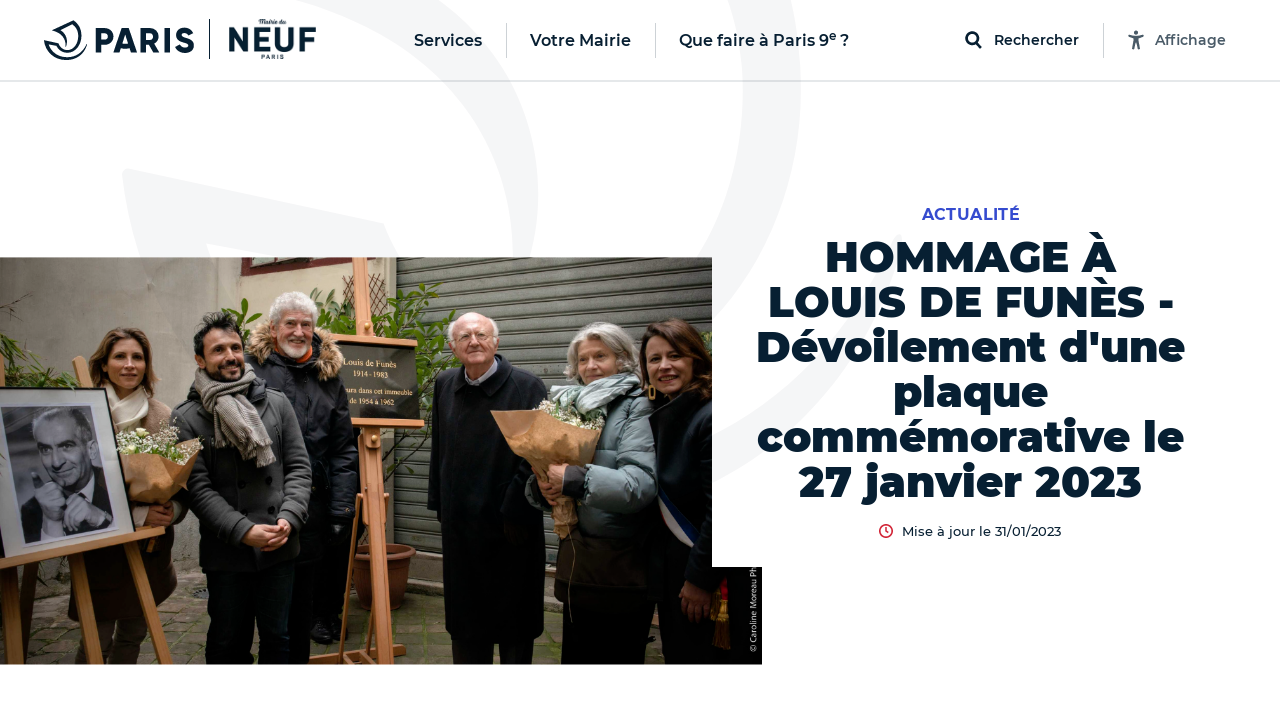

--- FILE ---
content_type: text/html; charset=utf-8
request_url: https://mairie09.paris.fr/templates/header
body_size: 10805
content:
<template id="paris-header-subnav-services">
  <div class="paris-header-subnav-main-link">
    <a class="paris-header-subnav-link" href="/services">Aller sur la page Services</a>
  </div>
  <div class="paris-header-subnav-content">
    <div class="paris-header-subnav-quick-access">
      <div class="paris-header-subnav-quick-access-title paris-header-quick-access-title">Accès rapides</div>
      <ul class="paris-header-subnav-quick-access-items">
          <li><a target="_blank" class="paris-header-subnav-link" href="https://www.paris.fr/"><svg class="paris-icon paris-icon-arrow-right-3" aria-hidden="true"><use xlink:href="#paris-icon-arrow-right-3"></use></svg>Paris.fr</a></li>
          <li><a class="paris-header-subnav-link" href="https://mairie09.paris.fr/pages/cartes-d-identite-passeports-cartes-grises-8472"><svg class="paris-icon paris-icon-arrow-right-3" aria-hidden="true"><use xlink:href="#paris-icon-arrow-right-3"></use></svg>Titres d&#39;identité</a></li>
      </ul>
    </div>
    <ul class="paris-header-subnav-items has-cols" style="--columns: 3">
        <li><a class="paris-header-subnav-link" href="/aides-et-demarches">Aides et démarches</a></li>
        <li><a class="paris-header-subnav-link" href="/attractivite">Attractivité</a></li>
        <li><a class="paris-header-subnav-link" href="/culture">Culture</a></li>
        <li><a class="paris-header-subnav-link" href="/education">Éducation</a></li>
        <li><a class="paris-header-subnav-link" href="/emploi">Emploi</a></li>
        <li><a class="paris-header-subnav-link" href="/enfance">Enfance</a></li>
        <li><a class="paris-header-subnav-link" href="/environnement">Environnement</a></li>
        <li><a class="paris-header-subnav-link" href="/logement">Logement</a></li>
        <li><a class="paris-header-subnav-link" href="/mobilites">Mobilités</a></li>
        <li><a class="paris-header-subnav-link" href="/proprete">Propreté</a></li>
        <li><a class="paris-header-subnav-link" href="/sante">Santé</a></li>
        <li><a class="paris-header-subnav-link" href="/securite">Sécurité</a></li>
        <li><a class="paris-header-subnav-link" href="/solidarites">Solidarités</a></li>
        <li><a class="paris-header-subnav-link" href="/sport">Sport</a></li>
        <li><a class="paris-header-subnav-link" href="/urbanisme">Urbanisme</a></li>
    </ul>
  </div>
</template>

<template id="paris-header-subnav-civic">
  <div class="paris-header-subnav-main-link">
    <a class="paris-header-subnav-link" href="/vie-citoyenne">Aller sur la page Votre Mairie</a>
  </div>
  <div class="paris-header-subnav-content">
    <div class="paris-header-subnav-quick-access">
      <div class="paris-header-subnav-quick-access-title paris-header-quick-access-title">Accès rapides</div>
      <ul class="paris-header-subnav-quick-access-items">
          <li><a class="paris-header-subnav-link" target="_blank" rel="noopener" title="Ouverture dans un nouvel onglet" href="https://decider.paris.fr/decider/jsp/site/Portal.jsp?page_id=5"><svg class="paris-icon paris-icon-arrow-right-3" aria-hidden="true"><use xlink:href="#paris-icon-arrow-right-3"></use></svg>Budget participatif</a></li>
      </ul>
    </div>
    <ul class="paris-header-subnav-items has-cols" style="--columns: 1">
        <li><a class="paris-header-subnav-link" href="https://mairie09.paris.fr/municipalite">Municipalité</a></li>
        <li><a class="paris-header-subnav-link" href="https://mairie09.paris.fr/elu-e-s/adjoint-e-s-au-maire/electeds">Adjoints au Maire</a></li>
        <li><a class="paris-header-subnav-link" href="https://mairie09.paris.fr/vie-citoyenne">Vie citoyenne</a></li>
    </ul>
  </div>
</template>

<template id="paris-header-subnav-qfap">
  <div class="paris-header-subnav-main-link">
    <a class="paris-header-subnav-link" href="/recherche/sorties">Aller sur la page Que faire à Paris 9e ?</a>
  </div>
  <div class="paris-header-subnav-content">
    <div class="paris-header-subnav-quick-access">
      <div class="paris-header-subnav-quick-access-title paris-header-quick-access-title">Accès rapides</div>
      <ul class="paris-header-subnav-quick-access-items">
          <li><a class="paris-header-subnav-link" target="_blank" rel="noopener" title="Ouverture dans un nouvel onglet" href="https://www.paris.fr/quefaire/enfants"><svg class="paris-icon paris-icon-arrow-right-3" aria-hidden="true"><use xlink:href="#paris-icon-arrow-right-3"></use></svg>Enfants</a></li>
          <li><a class="paris-header-subnav-link" target="_blank" rel="noopener" title="Ouverture dans un nouvel onglet" href="https://www.paris.fr/quefaire/expo"><svg class="paris-icon paris-icon-arrow-right-3" aria-hidden="true"><use xlink:href="#paris-icon-arrow-right-3"></use></svg>Expos</a></li>
          <li><a class="paris-header-subnav-link" target="_blank" rel="noopener" title="Ouverture dans un nouvel onglet" href="https://www.paris.fr/quefaire/nature"><svg class="paris-icon paris-icon-arrow-right-3" aria-hidden="true"><use xlink:href="#paris-icon-arrow-right-3"></use></svg>Nature</a></li>
          <li><a class="paris-header-subnav-link" target="_blank" rel="noopener" title="Ouverture dans un nouvel onglet" href="https://www.paris.fr/quefaire/sport"><svg class="paris-icon paris-icon-arrow-right-3" aria-hidden="true"><use xlink:href="#paris-icon-arrow-right-3"></use></svg>Sport</a></li>
      </ul>
    </div>
    <ul class="paris-header-subnav-items">
        <li><a class="paris-header-subnav-link is-primary" target="_blank" rel="noopener" title="Ouverture dans un nouvel onglet" href="https://www.paris.fr/quefaire/semaine">Cette semaine</a></li>
        <li><a class="paris-header-subnav-link is-primary" target="_blank" rel="noopener" title="Ouverture dans un nouvel onglet" href="https://www.paris.fr/pages/que-faire-avec-les-enfants-cette-semaine-du-12-janvier-33478">Avec les enfants </a></li>
        <li><a class="paris-header-subnav-link is-red" target="_blank" rel="noopener" title="Ouverture dans un nouvel onglet" href="https://www.paris.fr/dossiers/a-chacun-sa-tour-277">À chacun sa tour : les secrets des tours emblématiques de Paris</a></li>
        <li><a class="paris-header-subnav-link is-blue" target="_blank" rel="noopener" title="Ouverture dans un nouvel onglet" href="https://www.paris.fr/dossiers/moi-parisien-et-ancien-champion-sportif-279">A la rencontre des champions sportifs cachés dans Paris !</a></li>
    </ul>
    <div class="paris-header-subnav-selections">
      <div class="paris-header-subnav-selections-title">
        À ne pas rater
      </div>
      <ul class="paris-header-subnav-selections-items">
        <li><a class="paris-header-subnav-link" target="_blank" rel="noopener" title="Ouverture dans un nouvel onglet" href="https://www.paris.fr/pages/a-chacun-son-festival-cine-26053">À chacun son festival ciné !</a></li>
        <li><a class="paris-header-subnav-link" target="_blank" rel="noopener" title="Ouverture dans un nouvel onglet" href="https://www.paris.fr/evenements/3-bonnes-raisons-d-aller-voir-l-expo-magellan-un-voyage-qui-changea-le-monde-101923">3 raisons de voir l’expo « Magellan, un voyage qui changea le monde »</a></li>
      </ul>
    </div>
  </div>
</template>

<template id="paris-header-bottom-nav">
  <ul class="paris-header-bottom-nav-items">
    <li class="paris-header-bottom-nav-item"><a class="paris-header-bottom-nav-link is-primary" href="https://mairie09.paris.fr/recherche/sorties?arrondissements=75009">Que faire à Paris 9e ?</a></li>
  </ul>
</template>


<template id="paris-search-modal-places">
  <h3 class="paris-search-modal-initial-title is-small">Suggestions de lieux</h3>
  <ol class="paris-search-modal-initial-items">
  </ol>
</template>

<template id="paris-header-quick-access-items">
  <li class="paris-header-quick-access-item"><a class="paris-header-quick-access-link" href="https://mairie09.paris.fr/pages/les-services-de-la-mairie-du-9e-8315">Infos pratiques </a></li>
  <li class="paris-header-quick-access-item"><a class="paris-header-quick-access-link" target="_blank" rel="noopener" title="Ouverture dans un nouvel onglet" href="https://rdvma09.apps.paris.fr/rdvma09/">Permanences - Prise de Rendez-vous</a></li>
  <li class="paris-header-quick-access-item"><a class="paris-header-quick-access-link" target="_blank" rel="noopener" title="Ouverture dans un nouvel onglet" href="https://rdvma09.apps.paris.fr/rdvma09/jsp/site/Portal.jsp?page=appointment&amp;view=getViewAppointmentCalendar&amp;id_form=29">Mariage</a></li>
  <li class="paris-header-quick-access-item"><a class="paris-header-quick-access-link" href="https://mairie09.paris.fr/pages/demande-de-place-en-creche-a-la-mairie-du-9e-8401">Demande de place en crèche</a></li>
  <li class="paris-header-quick-access-item"><a class="paris-header-quick-access-link" href="https://mairie09.paris.fr/pages/numeros-d-urgence-24739">Numéros d&#39;urgence</a></li>
</template>

<template id="paris-header-subnav-accessibility">
 <div class="accessibility-settings" data-controller="accessibility-settings" data-target="header.accessibilityModal">
  <form class="accessibility-settings-animation"
        data-action="change->accessibility-settings#updateAnimations submit->accessibility-settings#formSubmit"
        data-accessibility-settings-target="animationFormElement">
    <div class="accessibility-settings-title">Animations</div>
    <div class="accessibility-settings-buttons">
      <div class="accessibility-settings-button">
        <input type="radio" id="accessibility-animation-default" name="animation" value="default" checked>
        <label for="accessibility-animation-default">
          Par défaut
        </label>
      </div>
      <div class="accessibility-settings-button">
        <input type="radio" id="accessibility-animation-disabled" name="animation" value="disabled">
        <label for="accessibility-animation-disabled">
          Désactivées
        </label>
      </div>
    </div>
  </form>
  <div class="accessibility-settings-text">
    <div class="accessibility-settings-title">Taille du texte</div>
    <p class="accessibility-settings-text-info accessibility-settings-text-info-desktop">
      Vous pouvez agrandir le contenu en appuyant sur les touches <strong data-accessibility-settings-target='shortcutKey'></strong> et <strong>+</strong> de votre clavier.
      <br>
      Plus d'informations sur <a href="https://www.paris.fr/accessibilite" target="_blank" class="accessibility-settings-text-link" title="Ouvrir la page d'accessibilité du site dans un nouvel onglet">la page Accessibilité, ici.</a>
    </p>
    <p class="accessibility-settings-text-info accessibility-settings-text-info-mobile">
      Vous pouvez agrandir le contenu en augmentant la taille du texte dans les paramètres de votre navigateur.
      <br>
      Plus d'informations sur <a href="https://www.paris.fr/accessibilite" target="_blank" class="accessibility-settings-text-link" title="Ouvrir la page d'accessibilité du site dans un nouvel onglet">la page Accessibilité, ici.</a>
    </p>
  <button class="paris-search-modal-close" data-action="accessibility-settings#closeMenu"
  >Fermer</button>
</div>

</template>

